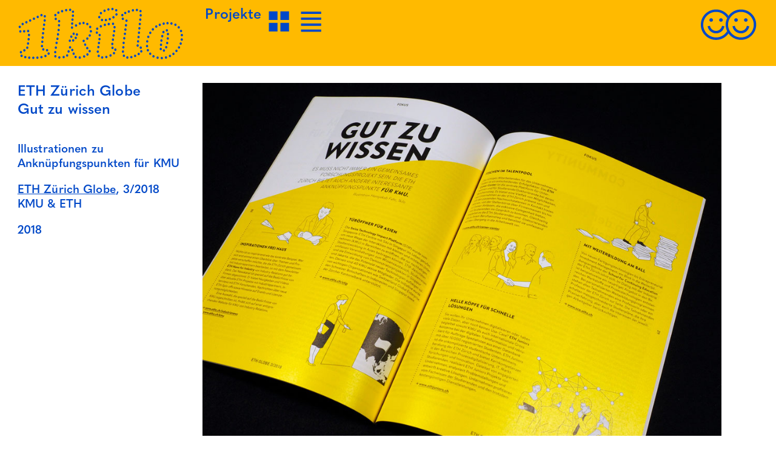

--- FILE ---
content_type: text/html; charset=UTF-8
request_url: https://www.1kilo.org/gut-zu-wissen/
body_size: 7700
content:
<!doctype html>
<html lang="de" itemscope itemtype="http://schema.org/WebPage">
   <head>
      <meta charset="UTF-8">
      <title>Gut zu wissen - 1kilo Graphic Design : 1kilo Graphic Design</title>
      <meta http-equiv="X-UA-Compatible" content="IE=edge">
      <meta name="viewport" content="width=device-width, initial-scale=1.0">
      <meta name="description" content="Swiss-based studio for graphic design, infographics, illustration.">
      <link rel="stylesheet" href="https://use.typekit.net/pjf7nep.css"
      <meta name='robots' content='index, follow, max-image-preview:large, max-snippet:-1, max-video-preview:-1' />

	<!-- This site is optimized with the Yoast SEO plugin v26.8 - https://yoast.com/product/yoast-seo-wordpress/ -->
	<link rel="canonical" href="https://www.1kilo.org/gut-zu-wissen/" />
	<meta property="og:locale" content="de_DE" />
	<meta property="og:type" content="article" />
	<meta property="og:title" content="Gut zu wissen - 1kilo Graphic Design" />
	<meta property="og:url" content="https://www.1kilo.org/gut-zu-wissen/" />
	<meta property="og:site_name" content="1kilo Graphic Design" />
	<meta property="article:published_time" content="2018-09-01T16:02:54+00:00" />
	<meta property="article:modified_time" content="2023-01-20T08:15:26+00:00" />
	<meta name="author" content="do@1kilo.org" />
	<meta name="twitter:card" content="summary_large_image" />
	<meta name="twitter:label1" content="Verfasst von" />
	<meta name="twitter:data1" content="do@1kilo.org" />
	<script type="application/ld+json" class="yoast-schema-graph">{"@context":"https://schema.org","@graph":[{"@type":"Article","@id":"https://www.1kilo.org/gut-zu-wissen/#article","isPartOf":{"@id":"https://www.1kilo.org/gut-zu-wissen/"},"author":{"name":"do@1kilo.org","@id":"https://www.1kilo.org/#/schema/person/fcd922774ec1e22387c25d65b30f505e"},"headline":"Gut zu wissen","datePublished":"2018-09-01T16:02:54+00:00","dateModified":"2023-01-20T08:15:26+00:00","mainEntityOfPage":{"@id":"https://www.1kilo.org/gut-zu-wissen/"},"wordCount":3,"commentCount":0,"keywords":["Illustration"],"inLanguage":"de","potentialAction":[{"@type":"CommentAction","name":"Comment","target":["https://www.1kilo.org/gut-zu-wissen/#respond"]}]},{"@type":"WebPage","@id":"https://www.1kilo.org/gut-zu-wissen/","url":"https://www.1kilo.org/gut-zu-wissen/","name":"Gut zu wissen - 1kilo Graphic Design","isPartOf":{"@id":"https://www.1kilo.org/#website"},"datePublished":"2018-09-01T16:02:54+00:00","dateModified":"2023-01-20T08:15:26+00:00","author":{"@id":"https://www.1kilo.org/#/schema/person/fcd922774ec1e22387c25d65b30f505e"},"breadcrumb":{"@id":"https://www.1kilo.org/gut-zu-wissen/#breadcrumb"},"inLanguage":"de","potentialAction":[{"@type":"ReadAction","target":["https://www.1kilo.org/gut-zu-wissen/"]}]},{"@type":"BreadcrumbList","@id":"https://www.1kilo.org/gut-zu-wissen/#breadcrumb","itemListElement":[{"@type":"ListItem","position":1,"name":"Home","item":"https://www.1kilo.org/"},{"@type":"ListItem","position":2,"name":"Gut zu wissen"}]},{"@type":"WebSite","@id":"https://www.1kilo.org/#website","url":"https://www.1kilo.org/","name":"1kilo Graphic Design","description":"Swiss-based studio for graphic design, infographics, illustration.","potentialAction":[{"@type":"SearchAction","target":{"@type":"EntryPoint","urlTemplate":"https://www.1kilo.org/?s={search_term_string}"},"query-input":{"@type":"PropertyValueSpecification","valueRequired":true,"valueName":"search_term_string"}}],"inLanguage":"de"},{"@type":"Person","@id":"https://www.1kilo.org/#/schema/person/fcd922774ec1e22387c25d65b30f505e","name":"do@1kilo.org","image":{"@type":"ImageObject","inLanguage":"de","@id":"https://www.1kilo.org/#/schema/person/image/","url":"https://secure.gravatar.com/avatar/8a7f5c7f6264efb31a110573ce53840c3b07224eba84a1544106ada49f998c10?s=96&d=mm&r=g","contentUrl":"https://secure.gravatar.com/avatar/8a7f5c7f6264efb31a110573ce53840c3b07224eba84a1544106ada49f998c10?s=96&d=mm&r=g","caption":"do@1kilo.org"},"url":"https://www.1kilo.org/author/do1kilo-org/"}]}</script>
	<!-- / Yoast SEO plugin. -->


<style id='wp-img-auto-sizes-contain-inline-css' type='text/css'>
img:is([sizes=auto i],[sizes^="auto," i]){contain-intrinsic-size:3000px 1500px}
/*# sourceURL=wp-img-auto-sizes-contain-inline-css */
</style>
<style id='wp-block-library-inline-css' type='text/css'>
:root{--wp-block-synced-color:#7a00df;--wp-block-synced-color--rgb:122,0,223;--wp-bound-block-color:var(--wp-block-synced-color);--wp-editor-canvas-background:#ddd;--wp-admin-theme-color:#007cba;--wp-admin-theme-color--rgb:0,124,186;--wp-admin-theme-color-darker-10:#006ba1;--wp-admin-theme-color-darker-10--rgb:0,107,160.5;--wp-admin-theme-color-darker-20:#005a87;--wp-admin-theme-color-darker-20--rgb:0,90,135;--wp-admin-border-width-focus:2px}@media (min-resolution:192dpi){:root{--wp-admin-border-width-focus:1.5px}}.wp-element-button{cursor:pointer}:root .has-very-light-gray-background-color{background-color:#eee}:root .has-very-dark-gray-background-color{background-color:#313131}:root .has-very-light-gray-color{color:#eee}:root .has-very-dark-gray-color{color:#313131}:root .has-vivid-green-cyan-to-vivid-cyan-blue-gradient-background{background:linear-gradient(135deg,#00d084,#0693e3)}:root .has-purple-crush-gradient-background{background:linear-gradient(135deg,#34e2e4,#4721fb 50%,#ab1dfe)}:root .has-hazy-dawn-gradient-background{background:linear-gradient(135deg,#faaca8,#dad0ec)}:root .has-subdued-olive-gradient-background{background:linear-gradient(135deg,#fafae1,#67a671)}:root .has-atomic-cream-gradient-background{background:linear-gradient(135deg,#fdd79a,#004a59)}:root .has-nightshade-gradient-background{background:linear-gradient(135deg,#330968,#31cdcf)}:root .has-midnight-gradient-background{background:linear-gradient(135deg,#020381,#2874fc)}:root{--wp--preset--font-size--normal:16px;--wp--preset--font-size--huge:42px}.has-regular-font-size{font-size:1em}.has-larger-font-size{font-size:2.625em}.has-normal-font-size{font-size:var(--wp--preset--font-size--normal)}.has-huge-font-size{font-size:var(--wp--preset--font-size--huge)}.has-text-align-center{text-align:center}.has-text-align-left{text-align:left}.has-text-align-right{text-align:right}.has-fit-text{white-space:nowrap!important}#end-resizable-editor-section{display:none}.aligncenter{clear:both}.items-justified-left{justify-content:flex-start}.items-justified-center{justify-content:center}.items-justified-right{justify-content:flex-end}.items-justified-space-between{justify-content:space-between}.screen-reader-text{border:0;clip-path:inset(50%);height:1px;margin:-1px;overflow:hidden;padding:0;position:absolute;width:1px;word-wrap:normal!important}.screen-reader-text:focus{background-color:#ddd;clip-path:none;color:#444;display:block;font-size:1em;height:auto;left:5px;line-height:normal;padding:15px 23px 14px;text-decoration:none;top:5px;width:auto;z-index:100000}html :where(.has-border-color){border-style:solid}html :where([style*=border-top-color]){border-top-style:solid}html :where([style*=border-right-color]){border-right-style:solid}html :where([style*=border-bottom-color]){border-bottom-style:solid}html :where([style*=border-left-color]){border-left-style:solid}html :where([style*=border-width]){border-style:solid}html :where([style*=border-top-width]){border-top-style:solid}html :where([style*=border-right-width]){border-right-style:solid}html :where([style*=border-bottom-width]){border-bottom-style:solid}html :where([style*=border-left-width]){border-left-style:solid}html :where(img[class*=wp-image-]){height:auto;max-width:100%}:where(figure){margin:0 0 1em}html :where(.is-position-sticky){--wp-admin--admin-bar--position-offset:var(--wp-admin--admin-bar--height,0px)}@media screen and (max-width:600px){html :where(.is-position-sticky){--wp-admin--admin-bar--position-offset:0px}}

/*# sourceURL=wp-block-library-inline-css */
</style><style id='global-styles-inline-css' type='text/css'>
:root{--wp--preset--aspect-ratio--square: 1;--wp--preset--aspect-ratio--4-3: 4/3;--wp--preset--aspect-ratio--3-4: 3/4;--wp--preset--aspect-ratio--3-2: 3/2;--wp--preset--aspect-ratio--2-3: 2/3;--wp--preset--aspect-ratio--16-9: 16/9;--wp--preset--aspect-ratio--9-16: 9/16;--wp--preset--color--black: #000000;--wp--preset--color--cyan-bluish-gray: #abb8c3;--wp--preset--color--white: #ffffff;--wp--preset--color--pale-pink: #f78da7;--wp--preset--color--vivid-red: #cf2e2e;--wp--preset--color--luminous-vivid-orange: #ff6900;--wp--preset--color--luminous-vivid-amber: #fcb900;--wp--preset--color--light-green-cyan: #7bdcb5;--wp--preset--color--vivid-green-cyan: #00d084;--wp--preset--color--pale-cyan-blue: #8ed1fc;--wp--preset--color--vivid-cyan-blue: #0693e3;--wp--preset--color--vivid-purple: #9b51e0;--wp--preset--gradient--vivid-cyan-blue-to-vivid-purple: linear-gradient(135deg,rgb(6,147,227) 0%,rgb(155,81,224) 100%);--wp--preset--gradient--light-green-cyan-to-vivid-green-cyan: linear-gradient(135deg,rgb(122,220,180) 0%,rgb(0,208,130) 100%);--wp--preset--gradient--luminous-vivid-amber-to-luminous-vivid-orange: linear-gradient(135deg,rgb(252,185,0) 0%,rgb(255,105,0) 100%);--wp--preset--gradient--luminous-vivid-orange-to-vivid-red: linear-gradient(135deg,rgb(255,105,0) 0%,rgb(207,46,46) 100%);--wp--preset--gradient--very-light-gray-to-cyan-bluish-gray: linear-gradient(135deg,rgb(238,238,238) 0%,rgb(169,184,195) 100%);--wp--preset--gradient--cool-to-warm-spectrum: linear-gradient(135deg,rgb(74,234,220) 0%,rgb(151,120,209) 20%,rgb(207,42,186) 40%,rgb(238,44,130) 60%,rgb(251,105,98) 80%,rgb(254,248,76) 100%);--wp--preset--gradient--blush-light-purple: linear-gradient(135deg,rgb(255,206,236) 0%,rgb(152,150,240) 100%);--wp--preset--gradient--blush-bordeaux: linear-gradient(135deg,rgb(254,205,165) 0%,rgb(254,45,45) 50%,rgb(107,0,62) 100%);--wp--preset--gradient--luminous-dusk: linear-gradient(135deg,rgb(255,203,112) 0%,rgb(199,81,192) 50%,rgb(65,88,208) 100%);--wp--preset--gradient--pale-ocean: linear-gradient(135deg,rgb(255,245,203) 0%,rgb(182,227,212) 50%,rgb(51,167,181) 100%);--wp--preset--gradient--electric-grass: linear-gradient(135deg,rgb(202,248,128) 0%,rgb(113,206,126) 100%);--wp--preset--gradient--midnight: linear-gradient(135deg,rgb(2,3,129) 0%,rgb(40,116,252) 100%);--wp--preset--font-size--small: 13px;--wp--preset--font-size--medium: 20px;--wp--preset--font-size--large: 36px;--wp--preset--font-size--x-large: 42px;--wp--preset--spacing--20: 0.44rem;--wp--preset--spacing--30: 0.67rem;--wp--preset--spacing--40: 1rem;--wp--preset--spacing--50: 1.5rem;--wp--preset--spacing--60: 2.25rem;--wp--preset--spacing--70: 3.38rem;--wp--preset--spacing--80: 5.06rem;--wp--preset--shadow--natural: 6px 6px 9px rgba(0, 0, 0, 0.2);--wp--preset--shadow--deep: 12px 12px 50px rgba(0, 0, 0, 0.4);--wp--preset--shadow--sharp: 6px 6px 0px rgba(0, 0, 0, 0.2);--wp--preset--shadow--outlined: 6px 6px 0px -3px rgb(255, 255, 255), 6px 6px rgb(0, 0, 0);--wp--preset--shadow--crisp: 6px 6px 0px rgb(0, 0, 0);}:where(.is-layout-flex){gap: 0.5em;}:where(.is-layout-grid){gap: 0.5em;}body .is-layout-flex{display: flex;}.is-layout-flex{flex-wrap: wrap;align-items: center;}.is-layout-flex > :is(*, div){margin: 0;}body .is-layout-grid{display: grid;}.is-layout-grid > :is(*, div){margin: 0;}:where(.wp-block-columns.is-layout-flex){gap: 2em;}:where(.wp-block-columns.is-layout-grid){gap: 2em;}:where(.wp-block-post-template.is-layout-flex){gap: 1.25em;}:where(.wp-block-post-template.is-layout-grid){gap: 1.25em;}.has-black-color{color: var(--wp--preset--color--black) !important;}.has-cyan-bluish-gray-color{color: var(--wp--preset--color--cyan-bluish-gray) !important;}.has-white-color{color: var(--wp--preset--color--white) !important;}.has-pale-pink-color{color: var(--wp--preset--color--pale-pink) !important;}.has-vivid-red-color{color: var(--wp--preset--color--vivid-red) !important;}.has-luminous-vivid-orange-color{color: var(--wp--preset--color--luminous-vivid-orange) !important;}.has-luminous-vivid-amber-color{color: var(--wp--preset--color--luminous-vivid-amber) !important;}.has-light-green-cyan-color{color: var(--wp--preset--color--light-green-cyan) !important;}.has-vivid-green-cyan-color{color: var(--wp--preset--color--vivid-green-cyan) !important;}.has-pale-cyan-blue-color{color: var(--wp--preset--color--pale-cyan-blue) !important;}.has-vivid-cyan-blue-color{color: var(--wp--preset--color--vivid-cyan-blue) !important;}.has-vivid-purple-color{color: var(--wp--preset--color--vivid-purple) !important;}.has-black-background-color{background-color: var(--wp--preset--color--black) !important;}.has-cyan-bluish-gray-background-color{background-color: var(--wp--preset--color--cyan-bluish-gray) !important;}.has-white-background-color{background-color: var(--wp--preset--color--white) !important;}.has-pale-pink-background-color{background-color: var(--wp--preset--color--pale-pink) !important;}.has-vivid-red-background-color{background-color: var(--wp--preset--color--vivid-red) !important;}.has-luminous-vivid-orange-background-color{background-color: var(--wp--preset--color--luminous-vivid-orange) !important;}.has-luminous-vivid-amber-background-color{background-color: var(--wp--preset--color--luminous-vivid-amber) !important;}.has-light-green-cyan-background-color{background-color: var(--wp--preset--color--light-green-cyan) !important;}.has-vivid-green-cyan-background-color{background-color: var(--wp--preset--color--vivid-green-cyan) !important;}.has-pale-cyan-blue-background-color{background-color: var(--wp--preset--color--pale-cyan-blue) !important;}.has-vivid-cyan-blue-background-color{background-color: var(--wp--preset--color--vivid-cyan-blue) !important;}.has-vivid-purple-background-color{background-color: var(--wp--preset--color--vivid-purple) !important;}.has-black-border-color{border-color: var(--wp--preset--color--black) !important;}.has-cyan-bluish-gray-border-color{border-color: var(--wp--preset--color--cyan-bluish-gray) !important;}.has-white-border-color{border-color: var(--wp--preset--color--white) !important;}.has-pale-pink-border-color{border-color: var(--wp--preset--color--pale-pink) !important;}.has-vivid-red-border-color{border-color: var(--wp--preset--color--vivid-red) !important;}.has-luminous-vivid-orange-border-color{border-color: var(--wp--preset--color--luminous-vivid-orange) !important;}.has-luminous-vivid-amber-border-color{border-color: var(--wp--preset--color--luminous-vivid-amber) !important;}.has-light-green-cyan-border-color{border-color: var(--wp--preset--color--light-green-cyan) !important;}.has-vivid-green-cyan-border-color{border-color: var(--wp--preset--color--vivid-green-cyan) !important;}.has-pale-cyan-blue-border-color{border-color: var(--wp--preset--color--pale-cyan-blue) !important;}.has-vivid-cyan-blue-border-color{border-color: var(--wp--preset--color--vivid-cyan-blue) !important;}.has-vivid-purple-border-color{border-color: var(--wp--preset--color--vivid-purple) !important;}.has-vivid-cyan-blue-to-vivid-purple-gradient-background{background: var(--wp--preset--gradient--vivid-cyan-blue-to-vivid-purple) !important;}.has-light-green-cyan-to-vivid-green-cyan-gradient-background{background: var(--wp--preset--gradient--light-green-cyan-to-vivid-green-cyan) !important;}.has-luminous-vivid-amber-to-luminous-vivid-orange-gradient-background{background: var(--wp--preset--gradient--luminous-vivid-amber-to-luminous-vivid-orange) !important;}.has-luminous-vivid-orange-to-vivid-red-gradient-background{background: var(--wp--preset--gradient--luminous-vivid-orange-to-vivid-red) !important;}.has-very-light-gray-to-cyan-bluish-gray-gradient-background{background: var(--wp--preset--gradient--very-light-gray-to-cyan-bluish-gray) !important;}.has-cool-to-warm-spectrum-gradient-background{background: var(--wp--preset--gradient--cool-to-warm-spectrum) !important;}.has-blush-light-purple-gradient-background{background: var(--wp--preset--gradient--blush-light-purple) !important;}.has-blush-bordeaux-gradient-background{background: var(--wp--preset--gradient--blush-bordeaux) !important;}.has-luminous-dusk-gradient-background{background: var(--wp--preset--gradient--luminous-dusk) !important;}.has-pale-ocean-gradient-background{background: var(--wp--preset--gradient--pale-ocean) !important;}.has-electric-grass-gradient-background{background: var(--wp--preset--gradient--electric-grass) !important;}.has-midnight-gradient-background{background: var(--wp--preset--gradient--midnight) !important;}.has-small-font-size{font-size: var(--wp--preset--font-size--small) !important;}.has-medium-font-size{font-size: var(--wp--preset--font-size--medium) !important;}.has-large-font-size{font-size: var(--wp--preset--font-size--large) !important;}.has-x-large-font-size{font-size: var(--wp--preset--font-size--x-large) !important;}
/*# sourceURL=global-styles-inline-css */
</style>

<style id='classic-theme-styles-inline-css' type='text/css'>
/*! This file is auto-generated */
.wp-block-button__link{color:#fff;background-color:#32373c;border-radius:9999px;box-shadow:none;text-decoration:none;padding:calc(.667em + 2px) calc(1.333em + 2px);font-size:1.125em}.wp-block-file__button{background:#32373c;color:#fff;text-decoration:none}
/*# sourceURL=/wp-includes/css/classic-themes.min.css */
</style>
<link rel='stylesheet' id='flickity-css' href='https://www.1kilo.org/wp-content/themes/1kilo/assets/js/flickity.min.css' type='text/css' media='all' />
<link rel='stylesheet' id='style-css' href='https://www.1kilo.org/wp-content/themes/1kilo/style.css' type='text/css' media='all' />
<script type="text/javascript" src="https://www.1kilo.org/wp-content/themes/1kilo/assets/js/jquery-3.5.1.min.js" id="jquery-js"></script>
<script type="text/javascript" src="https://www.1kilo.org/wp-content/themes/1kilo/assets/js/isotope.min.js" id="isotope-js"></script>
<script type="text/javascript" src="https://www.1kilo.org/wp-content/themes/1kilo/assets/js/flickity.pkgd.min.js" id="flickity-js"></script>

   </head>
   <body class="wp-singular post-template-default single single-post postid-671 single-format-standard wp-theme-1kilo">
	   <h1 style="display: none">Swiss-based studio for graphic design, infographics, illustration.</h1>
      <header class="page-header">
         <div class="header">
            <button class="header__burger" aria-haspopup="menu" aria-expanded="false" title="Menu öffnen und schließen">
            <span class="header__burgericon">
            <span class="menu-bar rotate"></span>
            <span class="menu-bar rotate"></span>
            <span class="menu-bar rotate"></span>
            </span>
            </button>
            <nav>
               <ul class="menu-areas">
                  <li class="menu-area menu-area-logo ">
                     <a href="https://www.1kilo.org" aria-label="Startseite">
                        <svg xmlns="http://www.w3.org/2000/svg" xml:space="preserve" id="Ebene_1" x="0" y="0" style="enable-background:new 0 0 271.8 88.3" version="1.1" viewBox="0 0 271.8 88.3">
                           <path d="M20.1 46.1c.4 1 0 2.2-.9 2.6-.9.4-2 0-2.4-1s0-2.2.9-2.6c.9-.5 2 0 2.4 1M19.5 53c.4 1 0 2.2-.9 2.6-.9.4-2 0-2.4-1s0-2.2.9-2.6c.9-.5 2 0 2.4 1M18.6 59.9c.4 1 0 2.2-.9 2.6s-2 0-2.4-1 0-2.2.9-2.6c.9-.5 2 0 2.4 1M17.3 66.7c.4 1 0 2.2-.9 2.6s-2 0-2.4-1 0-2.2.9-2.6 2 0 2.4 1M12.6 71c.4 1 0 2.2-.9 2.6s-2 0-2.4-1 0-2.2.9-2.6c.9-.5 2 0 2.4 1M7 74c.4 1 0 2.2-.9 2.6s-2 0-2.4-1c-.4-1 0-2.2.9-2.6.9-.5 2 0 2.4 1M8.1 79.9c.4 1 0 2.2-.9 2.6s-2 0-2.4-1c-.4-1 0-2.2.9-2.6.9-.5 2 0 2.4 1M14.1 82c.4 1 0 2.2-.9 2.6s-2 0-2.4-1 0-2.2.9-2.6 2 0 2.4 1M20.5 82.9c.4 1 0 2.2-.9 2.6s-2 0-2.4-1 0-2.2.9-2.6c.9-.5 2 0 2.4 1M27.1 83.1c.4 1 0 2.2-.9 2.6s-2 0-2.4-1 0-2.2.9-2.6c.9-.5 2 0 2.4 1M33.7 82.9c.4 1 0 2.2-.9 2.6s-2 0-2.4-1 0-2.2.9-2.6c.9-.4 2 0 2.4 1M40.3 82c.4 1 0 2.2-.9 2.6s-2 0-2.4-1 0-2.2.9-2.6 1.9 0 2.4 1M46.7 80.1c.4 1 0 2.2-.9 2.6s-2 0-2.4-1 0-2.2.9-2.6 2 0 2.4 1M51.9 76.3c.4 1 0 2.2-.9 2.6s-2 0-2.4-1 0-2.2.9-2.6 2 0 2.4 1M49.4 70.8c.4 1 0 2.2-.9 2.6s-2 0-2.4-1 0-2.2.9-2.6c.9-.5 2 0 2.4 1M43.2 69.5c.4 1 0 2.2-.9 2.6s-2 0-2.4-1 0-2.2.9-2.6 2 0 2.4 1M41.1 64.1c.4 1 0 2.2-.9 2.6s-2 0-2.4-1 0-2.2.9-2.6c.9-.5 2 0 2.4 1M41.7 57.1c.4 1 0 2.2-.9 2.6s-2 0-2.4-1 0-2.2.9-2.6c.9-.4 1.9 0 2.4 1M42.2 50.2c.4 1 0 2.2-.9 2.6-.9.4-2 0-2.4-1s0-2.2.9-2.6c.9-.5 2 0 2.4 1M42.9 43.3c.4 1 0 2.2-.9 2.6-.9.4-2 0-2.4-1s0-2.2.9-2.6c.9-.5 2 0 2.4 1M43.7 36.4c.4 1 0 2.2-.9 2.6-.9.4-2 0-2.4-1s0-2.2.9-2.6c.9-.5 2-.1 2.4 1M44.6 29.5c.4 1 0 2.2-.9 2.6-.9.4-2 0-2.4-1s0-2.2.9-2.6c.9-.5 2 0 2.4 1M45.5 22.6c.4 1 0 2.2-.9 2.6s-2 0-2.4-1 0-2.2.9-2.6c.9-.5 2 0 2.4 1M45.7 15.8c.4 1 0 2.2-.9 2.6s-2 0-2.4-1 0-2.2.9-2.6c.9-.5 1.9 0 2.4 1M40.3 14c.4 1 0 2.2-.9 2.6-.9.5-2 0-2.4-1s0-2.2.9-2.6c.9-.5 2 0 2.4 1M34.2 16.8c.4 1 0 2.2-.9 2.6-.9.5-2 0-2.4-1s0-2.2.9-2.6 2 0 2.4 1M28.1 19.7c.4 1 0 2.2-.9 2.6-.9.5-2 0-2.4-1s0-2.2.9-2.6 2 0 2.4 1M22 22.6c.4 1 0 2.2-.9 2.6-.9.5-2 0-2.4-1s0-2.2.9-2.6 2 0 2.4 1M15.9 25.5c.4 1 0 2.2-.9 2.6-.9.5-2 0-2.4-1s0-2.2.9-2.6c.9-.5 2 0 2.4 1M9.9 28.3c.4 1 0 2.2-.9 2.6-.9.5-2 0-2.4-1s0-2.2.9-2.6c.8-.4 1.9 0 2.4 1M5.2 33c.4 1 0 2.2-.9 2.6-.9.4-2 0-2.4-1s0-2.2.9-2.6 2 0 2.4 1M6.1 40.3c.4 1 0 2.2-.9 2.6-.9.4-2 0-2.4-1-.4-1 0-2.2.9-2.6s2 0 2.4 1M12.3 40.1c.4 1 0 2.2-.9 2.6-.9.4-2 0-2.4-1s0-2.2.9-2.6c.9-.4 2 0 2.4 1M18.7 39.7c.4 1 0 2.2-.9 2.6-.9.4-2 0-2.4-1s0-2.2.9-2.6c.9-.4 2 0 2.4 1M95.8 50.8c.4 1 0 2.2-.9 2.6-.9.4-2 0-2.4-1s0-2.2.9-2.6c.9-.5 2 0 2.4 1M91.6 54.9c.4 1 0 2.2-.9 2.6s-2 0-2.4-1 0-2.2.9-2.6c.8-.5 1.9 0 2.4 1M86.2 55.4c.4 1 0 2.2-.9 2.6s-2 0-2.4-1 0-2.2.9-2.6c.9-.5 2 0 2.4 1M88.6 48.8c.4 1 0 2.2-.9 2.6-.9.4-2 0-2.4-1s0-2.2.9-2.6 1.9 0 2.4 1M92.4 44.1c.4 1 0 2.2-.9 2.6-.9.4-2 0-2.4-1s0-2.2.9-2.6c.9-.5 2 0 2.4 1M97.7 45.3c.4 1 0 2.2-.9 2.6-.9.4-2 0-2.4-1s0-2.2.9-2.6c.8-.5 1.9 0 2.4 1M90.5 21.2c.4 1 0 2.2-.9 2.6s-2 0-2.4-1 0-2.2.9-2.6c.9-.5 2 0 2.4 1M91.2 14.8c.4 1 0 2.2-.9 2.6s-2 0-2.4-1 0-2.2.9-2.6c.9-.5 2 0 2.4 1M91.3 8.4c.4 1 0 2.2-.9 2.6s-2 0-2.4-1 0-2.2.9-2.6c.9-.4 2 0 2.4 1M86.7 5.4c.4 1 0 2.2-.9 2.6-.9.4-2 0-2.4-1s0-2.2.9-2.6c.9-.5 2 0 2.4 1M80.3 5.9c.4 1 0 2.2-.9 2.6s-2 0-2.4-1 0-2.2.9-2.6c.9-.5 2 0 2.4 1M73.7 7.5c.4 1 0 2.2-.9 2.6s-2 0-2.4-1 0-2.2.9-2.6c.9-.5 2 0 2.4 1M67.7 9.9c.4 1 0 2.2-.9 2.6s-2 0-2.4-1 0-2.2.9-2.6c.9-.5 2 0 2.4 1M62.8 13.9c.4 1 0 2.2-.9 2.6s-2 0-2.4-1 0-2.2.9-2.6c.9-.4 2 0 2.4 1M63.4 20c.4 1 0 2.2-.9 2.6s-2 0-2.4-1 0-2.2.9-2.6c.8-.4 1.9 0 2.4 1M68.9 23.7c.4 1 0 2.2-.9 2.6-.9.4-2 0-2.4-1s0-2.2.9-2.6c.9-.5 2 0 2.4 1M68.7 30.4c.4 1 0 2.2-.9 2.6-.9.4-2 0-2.4-1s0-2.2.9-2.6c.9-.4 1.9 0 2.4 1M68.1 38c.4 1 0 2.2-.9 2.6-.9.4-2 0-2.4-1s0-2.2.9-2.6c.9-.5 2 0 2.4 1M67.1 45.1c.4 1 0 2.2-.9 2.6-.9.4-2 0-2.4-1s0-2.2.9-2.6c.9-.5 2 0 2.4 1M66.1 52.3c.4 1 0 2.2-.9 2.6-.9.4-2 0-2.4-1s0-2.2.9-2.6c.9-.5 2 0 2.4 1M64.8 58.9c.4 1 0 2.2-.9 2.6s-2 0-2.4-1 0-2.2.9-2.6c.9-.4 2 0 2.4 1M63.6 66.6c.4 1 0 2.2-.9 2.6s-2 0-2.4-1 0-2.2.9-2.6c.9-.5 2 0 2.4 1M62.6 73.9c.4 1 0 2.2-.9 2.6s-2 0-2.4-1 0-2.2.9-2.6c.9-.4 2 0 2.4 1M62.8 80.6c.4 1 0 2.2-.9 2.6s-2 0-2.4-1 0-2.2.9-2.6c.8-.5 1.9 0 2.4 1M69.2 82.5c.4 1 0 2.2-.9 2.6s-2 0-2.4-1 0-2.2.9-2.6c.8-.5 1.9 0 2.4 1M76.2 81.9c.4 1 0 2.2-.9 2.6s-2 0-2.4-1 0-2.2.9-2.6c.9-.5 1.9-.1 2.4 1M81.9 79.3c.4 1 0 2.2-.9 2.6s-2 0-2.4-1 0-2.2.9-2.6 2 0 2.4 1M84.2 72.8c.4 1 0 2.2-.9 2.6s-2 0-2.4-1 0-2.2.9-2.6c.9-.5 2 0 2.4 1M86.6 66.1c.4 1 0 2.2-.9 2.6s-2 0-2.4-1 0-2.2.9-2.6 2 0 2.4 1M90.2 70.4c.4 1 0 2.2-.9 2.6s-2 0-2.4-1 0-2.2.9-2.6c.9-.4 2 0 2.4 1M92.4 76.4c.4 1 0 2.2-.9 2.6s-2 0-2.4-1 0-2.2.9-2.6c.9-.5 2 0 2.4 1M95.5 81.8c.4 1 0 2.2-.9 2.6s-2 0-2.4-1 0-2.2.9-2.6c.9-.5 2 0 2.4 1M102.3 82.7c.4 1 0 2.2-.9 2.6s-2 0-2.4-1 0-2.2.9-2.6c.9-.5 2 0 2.4 1M109.4 80.9c.4 1 0 2.2-.9 2.6s-2 0-2.4-1 0-2.2.9-2.6c.8-.4 1.9 0 2.4 1M114.7 77.7c.4 1 0 2.2-.9 2.6s-2 0-2.4-1 0-2.2.9-2.6 2 0 2.4 1M118.3 72.3c.4 1 0 2.2-.9 2.6s-2 0-2.4-1 0-2.2.9-2.6 2 0 2.4 1M114.4 67.4c.4 1 0 2.2-.9 2.6s-2 0-2.4-1 0-2.2.9-2.6c.9-.4 2 0 2.4 1M111 61.7c.4 1 0 2.2-.9 2.6s-2 0-2.4-1 0-2.2.9-2.6 1.9 0 2.4 1M108.6 55.7c.4 1 0 2.2-.9 2.6s-2 0-2.4-1 0-2.2.9-2.6c.9-.4 2 0 2.4 1M114.5 51.9c.4 1 0 2.2-.9 2.6-.9.4-2 0-2.4-1s0-2.2.9-2.6c.9-.4 2 0 2.4 1M118.5 46.9c.4 1 0 2.2-.9 2.6-.9.4-2 0-2.4-1s0-2.2.9-2.6c.9-.4 2 0 2.4 1M120.3 40.1c.4 1 0 2.2-.9 2.6-.9.4-2 0-2.4-1s0-2.2.9-2.6c.8-.4 1.9 0 2.4 1M119.2 33.1c.4 1 0 2.2-.9 2.6-.9.4-2 0-2.4-1s0-2.2.9-2.6c.9-.4 2 0 2.4 1M114.5 28.3c.4 1 0 2.2-.9 2.6-.9.4-2 0-2.4-1s0-2.2.9-2.6 2 0 2.4 1M108.4 26.6c.4 1 0 2.2-.9 2.6-.9.4-2 0-2.4-1s0-2.2.9-2.6 2 0 2.4 1M102.4 27.5c.4 1 0 2.2-.9 2.6-.9.4-2 0-2.4-1s0-2.2.9-2.6 2 0 2.4 1M96.3 30.7c.4 1 0 2.2-.9 2.6-.9.4-2 0-2.4-1s0-2.2.9-2.6c.9-.5 1.9 0 2.4 1M89.8 34.1c.4 1 0 2.2-.9 2.6-.9.4-2 0-2.4-1s0-2.2.9-2.6c.9-.5 2 0 2.4 1M90 27.6c.4 1 0 2.2-.9 2.6-.9.4-2 0-2.4-1s0-2.2.9-2.6c.9-.4 2 0 2.4 1M133.9 17.2c.4 1 0 2.2-.9 2.6s-2 0-2.4-1 0-2.2.9-2.6c.9-.5 2 0 2.4 1M138.3 21.8c.4 1 0 2.2-.9 2.6s-2 0-2.4-1 0-2.2.9-2.6c.9-.5 2 0 2.4 1M144.6 21.9c.4 1 0 2.2-.9 2.6s-2 0-2.4-1 0-2.2.9-2.6c.9-.5 2 0 2.4 1M150.9 20.4c.4 1 0 2.2-.9 2.6s-2 0-2.4-1 0-2.2.9-2.6c.9-.4 2 0 2.4 1M156.8 17.4c.4 1 0 2.2-.9 2.6s-2 0-2.4-1 0-2.2.9-2.6c.9-.5 2 0 2.4 1M161.7 12.8c.4 1 0 2.2-.9 2.6s-2 0-2.4-1 0-2.2.9-2.6 2 0 2.4 1M161.3 6c.4 1 0 2.2-.9 2.6s-2 0-2.4-1 0-2.2.9-2.6c.9-.4 1.9 0 2.4 1M155.2 4c.4 1 0 2.2-.9 2.6s-2 0-2.4-1 0-2.2.9-2.6c.9-.5 2 0 2.4 1M148.7 4.7c.4 1 0 2.2-.9 2.6-.9.4-2 0-2.4-1s0-2.2.9-2.6c.9-.4 2 0 2.4 1M142.4 6.8c.4 1 0 2.2-.9 2.6-.9.4-2 0-2.4-1s0-2.2.9-2.6 2 0 2.4 1M136.5 10.7c.4 1 0 2.2-.9 2.6s-2 0-2.4-1 0-2.2.9-2.6 2 0 2.4 1M133.3 59.1c.4 1 0 2.2-.9 2.6s-2 0-2.4-1 0-2.2.9-2.6c.9-.5 2 0 2.4 1M132.4 65.7c.4 1 0 2.2-.9 2.6s-2 0-2.4-1 0-2.2.9-2.6c.9-.5 1.9 0 2.4 1M131.5 73.1c.4 1 0 2.2-.9 2.6s-2 0-2.4-1 0-2.2.9-2.6 1.9 0 2.4 1M133 80c.4 1 0 2.2-.9 2.6s-2 0-2.4-1 0-2.2.9-2.6c.9-.5 2 0 2.4 1M138.6 82.5c.4 1 0 2.2-.9 2.6s-2 0-2.4-1 0-2.2.9-2.6 2 0 2.4 1M145.3 81.8c.4 1 0 2.2-.9 2.6s-2 0-2.4-1 0-2.2.9-2.6 2 0 2.4 1M152.1 79.3c.4 1 0 2.2-.9 2.6s-2 0-2.4-1 0-2.2.9-2.6c.9-.5 2 0 2.4 1M157.7 75.6c.4 1 0 2.2-.9 2.6s-2 0-2.4-1 0-2.2.9-2.6c.8-.5 1.9 0 2.4 1M159.9 69.9c.4 1 0 2.2-.9 2.6s-2 0-2.4-1 0-2.2.9-2.6c.9-.4 2 0 2.4 1M155.3 66.9c.4 1 0 2.2-.9 2.6s-2 0-2.4-1 0-2.2.9-2.6c.9-.5 1.9 0 2.4 1M155 60.6c.4 1 0 2.2-.9 2.6s-2 0-2.4-1 0-2.2.9-2.6c.9-.5 2 0 2.4 1M156 53.7c.4 1 0 2.2-.9 2.6-.9.4-2 0-2.4-1s0-2.2.9-2.6c.9-.5 2 0 2.4 1M157 46.8c.4 1 0 2.2-.9 2.6-.9.4-2 0-2.4-1s0-2.2.9-2.6 2 0 2.4 1M158 39.9c.4 1 0 2.2-.9 2.6-.9.4-2 0-2.4-1s0-2.2.9-2.6c.8-.4 1.9 0 2.4 1M158.6 33.5c.4 1 0 2.2-.9 2.6-.9.4-2 0-2.4-1s0-2.2.9-2.6c.9-.5 1.9 0 2.4 1M156.2 28c.4 1 0 2.2-.9 2.6-.9.4-2 0-2.4-1s0-2.2.9-2.6c.9-.5 2-.1 2.4 1M149.2 28.4c.4 1 0 2.2-.9 2.6-.9.4-2 0-2.4-1s0-2.2.9-2.6c.9-.5 2-.1 2.4 1M142.9 29.7c.4 1 0 2.2-.9 2.6-.9.4-2 0-2.4-1s0-2.2.9-2.6c.9-.4 2 0 2.4 1M136.4 32.1c.4 1 0 2.2-.9 2.6-.9.4-2 0-2.4-1s0-2.2.9-2.6c.9-.4 2 0 2.4 1M130.5 35.9c.4 1 0 2.2-.9 2.6-.9.4-2 0-2.4-1s0-2.2.9-2.6c.9-.5 2 0 2.4 1M129.9 42.3c.4 1 0 2.2-.9 2.6-.9.4-2 0-2.4-1s0-2.2.9-2.6c.9-.5 2 0 2.4 1M134.5 46.2c.4 1 0 2.2-.9 2.6-.9.4-2 0-2.4-1s0-2.2.9-2.6c.8-.4 1.9 0 2.4 1M134.2 52.8c.4 1 0 2.2-.9 2.6-.9.4-2 0-2.4-1s0-2.2.9-2.6c.9-.5 2 0 2.4 1M196.7 56.5c.4 1 0 2.2-.9 2.6s-2 0-2.4-1 0-2.2.9-2.6c.9-.4 2 0 2.4 1M197.4 49.4c.4 1 0 2.2-.9 2.6-.9.4-2 0-2.4-1s0-2.2.9-2.6c.9-.5 2 0 2.4 1M198.1 42.4c.4 1 0 2.2-.9 2.6-.9.4-2 0-2.4-1s0-2.2.9-2.6c.9-.4 2 0 2.4 1M198.8 35.3c.4 1 0 2.2-.9 2.6-.9.4-2 0-2.4-1s0-2.2.9-2.6c.9-.5 2 0 2.4 1M199.5 28.3c.4 1 0 2.2-.9 2.6-.9.4-2 0-2.4-1s0-2.2.9-2.6 2 0 2.4 1M200.2 21.2c.4 1 0 2.2-.9 2.6s-2 0-2.4-1 0-2.2.9-2.6c.9-.5 2 0 2.4 1M200.9 14.2c.4 1 0 2.2-.9 2.6s-2 0-2.4-1 0-2.2.9-2.6 2 0 2.4 1M200.6 7.4c.4 1 0 2.2-.9 2.6s-2 0-2.4-1 0-2.2.9-2.6c.9-.4 2 0 2.4 1M194.8 5.6c.4 1 0 2.2-.9 2.6-.9.4-2 0-2.4-1s0-2.2.9-2.6c.9-.4 2 0 2.4 1M188.3 6.1c.4 1 0 2.2-.9 2.6-.9.4-2 0-2.4-1s0-2.2.9-2.6c.9-.5 2 0 2.4 1M181.7 8.1c.4 1 0 2.2-.9 2.6s-2 0-2.4-1 0-2.2.9-2.6c.9-.5 2 0 2.4 1M175.9 10.4c.4 1 0 2.2-.9 2.6s-2 0-2.4-1 0-2.2.9-2.6c.9-.4 2 0 2.4 1M171.2 13.9c.4 1 0 2.2-.9 2.6s-2 0-2.4-1 0-2.2.9-2.6c.9-.5 2 0 2.4 1M172 19.9c.4 1 0 2.2-.9 2.6s-2 0-2.4-1 0-2.2.9-2.6c.9-.4 2 0 2.4 1M177.9 22.9c.4 1 0 2.2-.9 2.6s-2 0-2.4-1 0-2.2.9-2.6c.8-.5 1.9 0 2.4 1M177.1 30.4c.4 1 0 2.2-.9 2.6-.9.4-2 0-2.4-1s0-2.2.9-2.6c.9-.5 2 0 2.4 1M176.2 37.3c.4 1 0 2.2-.9 2.6-.9.4-2 0-2.4-1s0-2.2.9-2.6 2 0 2.4 1M175.4 44.2c.4 1 0 2.2-.9 2.6-.9.4-2 0-2.4-1s0-2.2.9-2.6c.9-.4 2 0 2.4 1M174.3 51.4c.4 1 0 2.2-.9 2.6-.9.4-2 0-2.4-1s0-2.2.9-2.6c.9-.4 2 0 2.4 1M173.3 58.9c.4 1 0 2.2-.9 2.6s-2 0-2.4-1 0-2.2.9-2.6c.9-.4 2 0 2.4 1M172.8 66.1c.4 1 0 2.2-.9 2.6s-2 0-2.4-1 0-2.2.9-2.6 2 0 2.4 1M172.2 73c.4 1 0 2.2-.9 2.6s-2 0-2.4-1 0-2.2.9-2.6 2 0 2.4 1M173.7 79.8c.4 1 0 2.2-.9 2.6s-2 0-2.4-1 0-2.2.9-2.6c.9-.5 2 0 2.4 1M179.3 82.6c.4 1 0 2.2-.9 2.6s-2 0-2.4-1 0-2.2.9-2.6c.9-.5 2 0 2.4 1M185.8 82c.4 1 0 2.2-.9 2.6s-2 0-2.4-1 0-2.2.9-2.6 2 0 2.4 1M191.9 79.9c.4 1 0 2.2-.9 2.6s-2 0-2.4-1 0-2.2.9-2.6c.8-.4 1.9 0 2.4 1M197.7 76.9c.4 1 0 2.2-.9 2.6s-2 0-2.4-1 0-2.2.9-2.6c.9-.5 2 0 2.4 1M201.9 72.6c.4 1 0 2.2-.9 2.6s-2 0-2.4-1 0-2.2.9-2.6c.9-.5 2 0 2.4 1M201 66.6c.4 1 0 2.2-.9 2.6s-2 0-2.4-1 0-2.2.9-2.6c.9-.5 2 0 2.4 1M196 63.2c.4 1 0 2.2-.9 2.6s-2 0-2.4-1 0-2.2.9-2.6 2 0 2.4 1M238.5 71.3c.4 1 0 2.2-.9 2.6s-2 0-2.4-1 0-2.2.9-2.6 2 0 2.4 1M233.8 62c.4 1 0 2.2-.9 2.6s-2 0-2.4-1 0-2.2.9-2.6 2 0 2.4 1M233.4 68.8c.4 1 0 2.2-.9 2.6s-2 0-2.4-1 0-2.2.9-2.6 2 0 2.4 1M234.4 55.1c.4 1 0 2.2-.9 2.6-.9.4-2 0-2.4-1s0-2.2.9-2.6c.9-.4 2 0 2.4 1M242.2 65.9c.4 1 0 2.2-.9 2.6s-2 0-2.4-1 0-2.2.9-2.6c.9-.4 2 0 2.4 1M243.8 59.1c.4 1 0 2.2-.9 2.6s-2 0-2.4-1 0-2.2.9-2.6c.9-.5 2 0 2.4 1M244.8 51.7c.4 1 0 2.2-.9 2.6-.9.4-2 0-2.4-1s0-2.2.9-2.6c.9-.4 1.9 0 2.4 1M245 44.6c.4 1 0 2.2-.9 2.6-.9.4-2 0-2.4-1s0-2.2.9-2.6c.9-.4 2 0 2.4 1M235.8 48c.4 1 0 2.2-.9 2.6-.9.4-2 0-2.4-1s0-2.2.9-2.6c.9-.5 2 0 2.4 1M237.7 41.4c.4 1 0 2.2-.9 2.6-.9.4-2 0-2.4-1s0-2.2.9-2.6c.9-.5 2 0 2.4 1M243.3 38.6c.4 1 0 2.2-.9 2.6-.9.4-2 0-2.4-1s0-2.2.9-2.6c.9-.4 2 0 2.4 1M212.5 70.8c.4 1 0 2.2-.9 2.6s-2 0-2.4-1 0-2.2.9-2.6c.9-.5 2 0 2.4 1M216.3 76.5c.4 1 0 2.2-.9 2.6s-2 0-2.4-1 0-2.2.9-2.6 2 0 2.4 1M221.6 80.7c.4 1 0 2.2-.9 2.6s-2 0-2.4-1 0-2.2.9-2.6c.9-.5 1.9 0 2.4 1M228.3 82.9c.4 1 0 2.2-.9 2.6s-2 0-2.4-1 0-2.2.9-2.6c.9-.5 2 0 2.4 1M235.1 83.5c.4 1 0 2.2-.9 2.6s-2 0-2.4-1 0-2.2.9-2.6 1.9 0 2.4 1M241.8 82.6c.4 1 0 2.2-.9 2.6s-2 0-2.4-1 0-2.2.9-2.6c.9-.5 2 0 2.4 1M248.3 80.1c.4 1 0 2.2-.9 2.6s-2 0-2.4-1 0-2.2.9-2.6 1.9 0 2.4 1M253.9 76.7c.4 1 0 2.2-.9 2.6s-2 0-2.4-1 0-2.2.9-2.6 2 0 2.4 1M258.8 71.9c.4 1 0 2.2-.9 2.6s-2 0-2.4-1 0-2.2.9-2.6c.9-.4 2 0 2.4 1M262.9 66.3c.4 1 0 2.2-.9 2.6s-2 0-2.4-1 0-2.2.9-2.6 2 0 2.4 1M265.7 60c.4 1 0 2.2-.9 2.6s-2 0-2.4-1 0-2.2.9-2.6c.9-.5 2 0 2.4 1M267.4 53.5c.4 1 0 2.2-.9 2.6-.9.4-2 0-2.4-1s0-2.2.9-2.6 2 0 2.4 1M267.5 46.3c.4 1 0 2.2-.9 2.6-.9.4-2 0-2.4-1s0-2.2.9-2.6c.9-.5 2 0 2.4 1M266.2 39.6c.4 1 0 2.2-.9 2.6-.9.4-2 0-2.4-1s0-2.2.9-2.6c.9-.4 2 0 2.4 1M262.5 33.7c.4 1 0 2.2-.9 2.6-.9.4-2 0-2.4-1s0-2.2.9-2.6c.9-.4 2 0 2.4 1M257.1 29.5c.4 1 0 2.2-.9 2.6-.9.4-2 0-2.4-1s0-2.2.9-2.6 2 0 2.4 1M250.7 27.5c.4 1 0 2.2-.9 2.6-.9.4-2 0-2.4-1s0-2.2.9-2.6c.9-.5 2-.1 2.4 1M244.3 27c.4 1 0 2.2-.9 2.6-.9.4-2 0-2.4-1s0-2.2.9-2.6c.9-.5 2 0 2.4 1M238.1 27.7c.4 1 0 2.2-.9 2.6-.9.4-2 0-2.4-1s0-2.2.9-2.6c.9-.5 2 0 2.4 1M231.8 29.6c.4 1 0 2.2-.9 2.6-.9.4-2 0-2.4-1s0-2.2.9-2.6c.9-.4 2 0 2.4 1M226.1 32.4c.4 1 0 2.2-.9 2.6-.9.4-2 0-2.4-1s0-2.2.9-2.6c.9-.4 2 0 2.4 1M220.6 37c.4 1 0 2.2-.9 2.6-.9.4-2 0-2.4-1s0-2.2.9-2.6c.9-.5 2 0 2.4 1M216.4 42.6c.4 1 0 2.2-.9 2.6-.9.4-2 0-2.4-1s0-2.2.9-2.6c.9-.5 2 0 2.4 1M213.2 49.1c.4 1 0 2.2-.9 2.6-.9.4-2 0-2.4-1s0-2.2.9-2.6c.9-.4 2 0 2.4 1M211.5 56.5c.4 1 0 2.2-.9 2.6s-2 0-2.4-1 0-2.2.9-2.6c.9-.4 2 0 2.4 1M211.2 64.1c.4 1 0 2.2-.9 2.6s-2 0-2.4-1 0-2.2.9-2.6c.9-.5 2 0 2.4 1" class="st0"/>
                        </svg>
                     </a>
                  </li>
                  <li class="menu-area menu-area-projekte" aria-label="Projekte">
                     <span class="menu-item">   <a class="projekte-link" href="https://www.1kilo.org/projekt-grid/" aria-label="Projekte Grid-Ansicht">Projekte</a></span>
                     <ul class="menu-area__submenu menu-area-projekte__submenu">
                        <li class="">
                           <a href="https://www.1kilo.org/projekt-grid/" aria-label="Projekte Grid-Ansicht">
                              <svg xmlns="http://www.w3.org/2000/svg" xml:space="preserve" x="0" y="0" style="enable-background:new 0 0 50.5 52.5" version="1.1" viewBox="0 0 50.5 52.5">
                                 <path d="M7.9 9.1h15v15h-15zM7.9 29.1h15v15h-15zM27.9 29.1h15v15h-15zM27.9 9.1h15v15h-15z" class="st0"/>
                              </svg>
                           </a>
                        </li>
                        <li class="">
                           <a href="https://www.1kilo.org/projekt-liste/" aria-label="Projekte Listen-Ansicht">
                              <svg xmlns="http://www.w3.org/2000/svg" xml:space="preserve" x="0" y="0" style="enable-background:new 0 0 50.5 52.5" version="1.1" viewBox="0 0 50.5 52.5">
                                 <path d="M8 9.6h35v4H8zM8 30.3h35v4H8zM8 19.9h35v4H8zM8 40.6h35v4H8z" class="st0"/>
                              </svg>
                           </a>
                        </li>
                     </ul>
                                       <li class="menu-area menu-area-kontakt ">
                     <a href="https://www.1kilo.org/kontakt/" aria-label="Kontakt">
                        <svg xmlns="http://www.w3.org/2000/svg" xml:space="preserve" x="0" y="0" style="enable-background:new 0 0 100.5 60.4" version="1.1" viewBox="0 0 100.5 60.4">
                           <path d="M22.2 26.1c1.7 0 3-1.3 3-2.9 0-1.6-1.4-2.9-3-2.9-1.7 0-3 1.3-3 2.9-.1 1.6 1.3 2.9 3 2.9zM38.4 26.1c1.7 0 3-1.3 3-2.9 0-1.6-1.4-2.9-3-2.9s-3 1.3-3 2.9c-.1 1.6 1.3 2.9 3 2.9zM30.3 45.4c-6.9 0-12.8-4.9-14-11.8l3.9-.7c.8 4.9 5.1 8.4 10 8.4 5 0 9.2-3.6 10-8.4l3.9.7c-1 6.9-6.9 11.8-13.8 11.8z" class="st0"/>
                           <path d="M30.3 52.2C18.5 52.2 9 42.7 9 31 9 19.2 18.5 9.7 30.3 9.7c7.8 0 14.7 4.3 18.4 10.6.6-1.4 1.4-2.7 2.3-3.9C46.3 9.9 38.8 5.7 30.3 5.7 16.3 5.7 5 17 5 31s11.3 25.3 25.3 25.3c8.5 0 16-4.2 20.6-10.7-.9-1.2-1.6-2.5-2.3-3.9-3.7 6.3-10.5 10.5-18.3 10.5z" class="st0"/>
                           <path d="M71.5 5.7c-8.5 0-16 4.2-20.6 10.7-.9 1.2-1.6 2.5-2.3 3.9-1.5 3.3-2.4 6.9-2.4 10.7s.9 7.5 2.4 10.7c.6 1.4 1.4 2.7 2.3 3.9C55.5 52 63 56.2 71.5 56.2c14 0 25.3-11.3 25.3-25.3S85.5 5.7 71.5 5.7zm0 46.5c-7.8 0-14.7-4.3-18.4-10.6-1-1.7-1.8-3.6-2.3-5.6-.4-1.6-.6-3.4-.6-5.1s.2-3.5.6-5.1c.5-2 1.3-3.9 2.3-5.6C56.9 14 63.7 9.7 71.5 9.7c11.7 0 21.3 9.5 21.3 21.3 0 11.7-9.5 21.2-21.3 21.2z" class="st0"/>
                           <path d="M63.4 26.1c1.7 0 3-1.3 3-2.9 0-1.6-1.4-2.9-3-2.9-1.7 0-3 1.3-3 2.9 0 1.6 1.4 2.9 3 2.9zM79.6 26.1c1.7 0 3-1.3 3-2.9 0-1.6-1.4-2.9-3-2.9s-3 1.3-3 2.9c0 1.6 1.3 2.9 3 2.9zM71.5 45.4c-6.9 0-12.8-4.9-14-11.8l3.9-.7c.8 4.9 5.1 8.4 10 8.4 5 0 9.2-3.6 10-8.4l3.9.7c-1 6.9-6.9 11.8-13.8 11.8z" class="st0"/>
                        </svg>
                     </a>
                  </li>
               </ul>
         </div>
         </nav>
      </header>
      <div class="page-wrap">
      <main>

<div class="text-bild-spalten">

	<div class="text-spalte">
		<h1 class="text-spalte__titel">ETH Zürich Globe<br>Gut zu wissen</h1>
		<div class="text-spalte__text"><p>Illustrationen zu Anknüpfungspunkten für KMU</p>
<p><a href="https://ethz.ch/de/news-und-veranstaltungen/globe.html" rel="noopener" target="_blank">ETH Zürich Globe</a>, 3/2018<br />
KMU &#038; ETH</p>
</div>
		<div class="text-spalte__datum"><p>								
						2018		</p>
		</div>
		
							
	</div>	
	
	
	<div class="bild-spalte">
		
			    	
		<div class="bild-spalte__bild">
			<img width="1000" height="736" src="https://www.1kilo.org/wp-content/uploads/2023/01/18-03_1.jpg" class="attachment-large size-large" alt="" decoding="async" fetchpriority="high" srcset="https://www.1kilo.org/wp-content/uploads/2023/01/18-03_1.jpg 1000w, https://www.1kilo.org/wp-content/uploads/2023/01/18-03_1-300x221.jpg 300w, https://www.1kilo.org/wp-content/uploads/2023/01/18-03_1-768x565.jpg 768w" sizes="(max-width: 1000px) 100vw, 1000px" />		</div>
	
	    	
		<div class="bild-spalte__bild">
			<img width="1000" height="645" src="https://www.1kilo.org/wp-content/uploads/2023/01/1808_ETHglobal_5.jpg" class="attachment-large size-large" alt="" decoding="async" srcset="https://www.1kilo.org/wp-content/uploads/2023/01/1808_ETHglobal_5.jpg 1000w, https://www.1kilo.org/wp-content/uploads/2023/01/1808_ETHglobal_5-300x194.jpg 300w, https://www.1kilo.org/wp-content/uploads/2023/01/1808_ETHglobal_5-768x495.jpg 768w" sizes="(max-width: 1000px) 100vw, 1000px" />		</div>
	
	    	
		<div class="bild-spalte__bild">
			<img width="1000" height="644" src="https://www.1kilo.org/wp-content/uploads/2023/01/1808_ETHglobal_1.jpg" class="attachment-large size-large" alt="" decoding="async" srcset="https://www.1kilo.org/wp-content/uploads/2023/01/1808_ETHglobal_1.jpg 1000w, https://www.1kilo.org/wp-content/uploads/2023/01/1808_ETHglobal_1-300x193.jpg 300w, https://www.1kilo.org/wp-content/uploads/2023/01/1808_ETHglobal_1-768x495.jpg 768w" sizes="(max-width: 1000px) 100vw, 1000px" />		</div>
	
	    	
		<div class="bild-spalte__bild">
			<img width="1000" height="644" src="https://www.1kilo.org/wp-content/uploads/2023/01/1808_ETHglobal_2.jpg" class="attachment-large size-large" alt="" decoding="async" srcset="https://www.1kilo.org/wp-content/uploads/2023/01/1808_ETHglobal_2.jpg 1000w, https://www.1kilo.org/wp-content/uploads/2023/01/1808_ETHglobal_2-300x193.jpg 300w, https://www.1kilo.org/wp-content/uploads/2023/01/1808_ETHglobal_2-768x495.jpg 768w" sizes="(max-width: 1000px) 100vw, 1000px" />		</div>
	
	    	
		<div class="bild-spalte__bild">
			<img width="1000" height="644" src="https://www.1kilo.org/wp-content/uploads/2023/01/1808_ETHglobal_3.jpg" class="attachment-large size-large" alt="" decoding="async" srcset="https://www.1kilo.org/wp-content/uploads/2023/01/1808_ETHglobal_3.jpg 1000w, https://www.1kilo.org/wp-content/uploads/2023/01/1808_ETHglobal_3-300x193.jpg 300w, https://www.1kilo.org/wp-content/uploads/2023/01/1808_ETHglobal_3-768x495.jpg 768w" sizes="(max-width: 1000px) 100vw, 1000px" />		</div>
	
	    	
		<div class="bild-spalte__bild">
			<img width="1000" height="643" src="https://www.1kilo.org/wp-content/uploads/2023/01/1808_ETHglobal_4.jpg" class="attachment-large size-large" alt="" decoding="async" srcset="https://www.1kilo.org/wp-content/uploads/2023/01/1808_ETHglobal_4.jpg 1000w, https://www.1kilo.org/wp-content/uploads/2023/01/1808_ETHglobal_4-300x193.jpg 300w, https://www.1kilo.org/wp-content/uploads/2023/01/1808_ETHglobal_4-768x494.jpg 768w" sizes="(max-width: 1000px) 100vw, 1000px" />		</div>
	
	    			
	</div>

</div>

</main>
</div> <!-- page-wrap -->


<footer class="footer">
	<ul class="footer-menu">
		<li class="footer-menu__item"> <a href="https://www.1kilo.org/impressum/ ">Impressum • Kontakt</a> </li>
		<li class="footer-menu__item"> <a href="https://www.1kilo.org/datenschutz/ ">Datenschutz</a> </li>
	</ul>				
</footer>

<script type="speculationrules">
{"prefetch":[{"source":"document","where":{"and":[{"href_matches":"/*"},{"not":{"href_matches":["/wp-*.php","/wp-admin/*","/wp-content/uploads/*","/wp-content/*","/wp-content/plugins/*","/wp-content/themes/1kilo/*","/*\\?(.+)"]}},{"not":{"selector_matches":"a[rel~=\"nofollow\"]"}},{"not":{"selector_matches":".no-prefetch, .no-prefetch a"}}]},"eagerness":"conservative"}]}
</script>
<script type="text/javascript" src="https://www.1kilo.org/wp-content/themes/1kilo/assets/js/list.min.js" id="list-js"></script>
<script type="text/javascript" src="https://www.1kilo.org/wp-content/themes/1kilo/assets/js/scripts.js" id="scripts-js"></script>

</body>

</html>




--- FILE ---
content_type: text/css
request_url: https://www.1kilo.org/wp-content/themes/1kilo/style.css
body_size: 2975
content:
* {
	-moz-box-sizing: border-box;
	-webkit-box-sizing: border-box;
	box-sizing: border-box;
}

html {
	height: 100%;
	font-size: 120%;
/* 	line-height: 1.4; */
	line-height: 1.25;
	letter-spacing: 0.01vw;
}


body {
	font-family: quasimoda, sans-serif;
	margin: 0;
	display: flex;
	flex-direction: column;
	min-height: 100%;
	color: #0048c8;
}


ul,
li {
	margin: 0;
	padding: 0;
	list-style-type: none;
}


a {
	text-decoration: underline;
	color: #0048c8;
		cursor: pointer;

}

a:hover {
	text-decoration: underline;
	cursor: pointer;
}


h1,
h2,
h3,
h4,
h5,
h6 {
	margin: 0;
	padding: 0;
	font-weight: normal;
}

h1 {
	font-size: 1.25rem;
}

p {
	margin-top: 0;
}

.desktop {
	display: block;
}

.mobile {
	display: none;
}

@media (max-width: 950px) {
	.mobile {
		display: block;
	}

	.desktop {
		display: none;
	}
}



img {
	max-width: 100%;
	height: auto;
	display: block;
}


/* Header */

.page-header {
	background: #ffba00;
	color: #0048c8;
	padding-left: 1.5rem;
	padding-right: 1.5rem;
	padding-top: 0.5rem;
	padding-bottom: 0;
	font-size: 1.25rem;
	top: 0;
	position: sticky;
	left: 0;
	right: 0;
	z-index: 99;
}


.page-header a {
	text-decoration: none;
}

.page-header a:hover {
	color: white;
	text-decoration: none;
}

.menu-areas {
	display: flex;
	flex-direction: row;
	justify-content: space-between;

}

.menu-area {
	width: calc(25% - 12px);
	margin-right: 16px;
}

.menu-area-logo svg {
	height: 90px;
	width: auto;
	fill: #0048c8;
}

.menu-area-logo svg:hover {
	fill: white;
}

.menu-area-projekte {
	display: flex;
	flex-direction: row;
}


.menu-area-projekte__submenu {
	display: flex;
	flex-direction: row;
	margin-left: 0.25rem;
}


.menu-area-projekte svg {
	height: 50px;
	width: auto;
	fill: #0048c8;
	margin-right: 0.25rem;

}

.menu-area-projekte svg:hover {
	fill: white;
}

.page-header .projekte-link:hover{
	color: inherit;
}

.menu-area-filter {
	position: relative;

}

.home .menu-area-filter {
	display: none;
}


.menu-area-filter--sichtbar .menu-area-filter {
	display: block;
}

.menu-area-filter--unsichtbar .menu-area-filter {
	display: none;
}


.menu-area-filter__submenu {
	position: absolute;
	background: #ffba00;
	padding: 0.25rem;
	padding-left: 0.5rem;
	padding-right: 0.5rem;
	left: -0.5rem;
}


.menu-area-filter__submenu button {
	background-color: transparent;
	border-width: 0;
	font-family: inherit;
	font-size: inherit;
	font-style: inherit;
	font-weight: inherit;
	line-height: inherit;
	padding: 0;
	cursor: pointer;
	color: #0048c8;
	text-align: left;
}

.menu-area-filter__submenu button:hover {
	color: white;
}

.filter-output {
	display: flex;
}


.aktueller-filter {
	color: white;
	margin-right: 0.25rem;
}

.filter-zurucksetzen {
	background-color: transparent;
	border-width: 0;
	font-family: inherit;
	font-size: inherit;
	font-style: inherit;
	font-weight: inherit;
	line-height: inherit;
	padding: 0;
	cursor: pointer;
	color: #0048c8;
	display: none;
}

.filter-zurucksetzen svg {
	width: 15px;
	height: 15px;
	fill: #0048c8;
	margin-left: 0.5rem;
}

.menu-area-kontakt {
	width: auto;
	margin-left: auto;
	margin-right: 0;
}

.menu-area-kontakt svg {
	height: 60px;
	width: auto;
	fill: #0048c8;
}

.menu-area-kontakt svg:hover {
	fill: white;
}

.header__burger {
	display: none;
}


.menu-area--aktiv svg {
	fill: white;
}


/* burger */

.header__burger {
	height: 1.25rem;
	width: 2rem;
	background: transparent;
	border: 0;
	z-index: 999;
	display: none;
	position: absolute;
	right: 1rem;
	top: 0.75rem;
}


.header__burgericon span {
	position: absolute;
	left: 0;
	height: 2px;
	right: 0;
	background: #0048c8;
	border-radius: 1px;
	display: block;
	transition: .25s ease-in-out;
}

.header__burgericon span:nth-of-type(1) {
	top: 0;
}

.header__burgericon span:nth-of-type(2) {
	top: 50%
}

.header__burgericon span:nth-of-type(3) {
	top: 100%;
}

.header__burger--open .header__burgericon span:nth-child(1) {
	-webkit-transform: rotate(45deg);
	-moz-transform: rotate(45deg);
	-o-transform: rotate(45deg);
	transform: rotate(45deg);
	top: 50%;
	left: 0;
}

.header__burger--open .header__burgericon span:nth-child(2) {
	width: 0;
	opacity: 0;
}

.header__burger--open .header__burgericon span:nth-child(3) {
	-webkit-transform: rotate(-45deg);
	-moz-transform: rotate(-45deg);
	-o-transform: rotate(-45deg);
	transform: rotate(-45deg);
	top: 50%;
	left: 0;
}



/* footer */

.footer {
	border-top: 2px solid;
	margin-top: 5rem;
	padding-top: 1rem;
	margin-bottom: 1rem;
	font-size: 0.8rem;
	padding-left: 1.5rem;
	padding-right: 1.5rem;
}

.footer a {
	text-decoration: none;
}



/*  page wrap */


.page-wrap {
	flex: 1 auto;
	max-width: 2400px;
}


/*
Startseite
*/


/* Slideshow */

.slideshow-wrap {
	position: relative;
}

.slideshow {
	margin: 1.5rem;
	width: calc(100% - 3rem);
	height: auto;
}


.slideshow__slideshow-cell {
	width: 100%;
	height: auto;
	margin-right: 1em;
}


.slideshow__slideshow-cell img {
	display: block;
	width: 100%;
	height: auto;
}


.slideshow__text {
	position: absolute;
	bottom: 0;
	margin: 0.5rem;
	color: white;
}

.slideshow__text h2 {
	font-size: 1rem;
}

.flickity-page-dots {
	bottom: 0;
	margin-bottom: 0.5rem;
}

.flickity-page-dots .dot {
	background: white;
	opacity: 0.7;
}

.flickity-page-dots .dot.is-selected {
	background: #0048c8;
}



.slideshow__button svg {
	width: 50px;
	height: 50px;
}

.slideshow__button--next,
.slideshow__button--prev {
	position: absolute;
	top: 0;
	bottom: 0;
	width: 50%;
}

.slideshow__button--prev {
	left: 0;
}

.slideshow__button--next {
	right: 0;
}


.slideshow__button--prev:hover .cursor {
	opacity: 1;
}

.slideshow__button--next:hover .cursor {
	opacity: 1;
}


.cursor {
	z-index: 9;
	opacity: 0;
	position: absolute;
	color: black;
	border-radius: 10px;
	padding-right: 6px;
	padding-left: 6px;
}


/*
Grid 
*/

.grid {
	margin: 1.5rem;
}

.grid:after {
	content: '';
	display: block;
	clear: both;
}


.grid-item,
.grid-sizer {
	min-height: 100px;
	margin-bottom: 1rem;
	position: relative;
	width: calc(25% - 12px);
}

.grid-item img {
	display: block;
	width: 100%;
	height: auto;
}

.grid-item__titel {
	position: absolute;
	opacity: 0;
	top: 0;
}

.grid-item__titel h2{
	font-size: 1rem;
}

.grid-item:hover .grid-item__titel {
	z-index: 2;
	opacity: 1;
	color: white;
	padding: 0.5rem;
}

.grid-item__bild {
	position: relative;
}

.grid-item:hover .grid-item__bild::after {
	position: absolute;
	content: " ";
	top: 0;
	bottom: 0;
	left: 0;
	right: 0;
	background: #0048c8;
	z-index: 0;
	opacity: 0.66;
}

@media (max-width:1200px) {
	.grid-item,
	.grid-sizer {
		width: calc(50% - 8px);
	}

}


@media (max-width:950px) {
	.grid-item,
	.grid-sizer {
		width: 100%;
	}
}


/* 
Liste
*/


#projekte {
	margin-top: 1.5rem;
	width: 80%;
	margin-left: auto;
	margin-right: auto;
}


#projekte span {
	display: block;
}

#projekte ul {
	padding: 0;
}


#projekte .list li {
	display: -ms-grid;
	display: grid;
	grid-template-columns: 150px 1fr 1fr 1fr 4rem;
	border-bottom: 2px solid #0048c8;
	align-items: center;
	
	position: relative;
}

#projekte .list li:first-child {
	border-top: 2px solid #0048c8;

}

#projekte .list li span:nth-child(1) {
	-ms-grid-column: 1;
	grid-column: 1;
	-ms-grid-row: 1;
	grid-row: 1;
}

#projekte .list li span:nth-child(2) {
	-ms-grid-column: 2;
	grid-column: 2;
	-ms-grid-row: 1;
	grid-row: 1;
}

#projekte .list li span:nth-child(3) {
	-ms-grid-column: 3;
	grid-column: 3;
	-ms-grid-row: 1;
	grid-row: 1;
}

#projekte .list li span:nth-child(4) {
	-ms-grid-column: 4;
	grid-column: 4;
	-ms-grid-row: 1;
	grid-row: 1;
}

#projekte .list li span:nth-child(5) {
	-ms-grid-column: 5;
	grid-column: 5;
	-ms-grid-row: 1;
	grid-row: 1;
}

#projekte .list li span {
	padding-right: 0.35em;
}


#projekte h3 {
	display: inline-block;
	margin: 0;
	font-weight: normal;
	font-size: inherit;
	line-height: inherit;
}

#projekte a::after{
	position: absolute;
	left: 0;
	top:0;
	right: 0;
	bottom: 0;
	content: " ";
	cursor: pointer;
	
}

.sort-btn {
	display: -ms-grid;
	display: grid;
	grid-template-columns: 150px 1fr 1fr 1fr 4rem;
	list-style: none;
	margin-bottom: 0.35rem;
	position: relative;
}


.sort-btn span:not(:first-child) {
	cursor: pointer;
}


.sort-btn .sort::after {
	background-image: url("data:image/svg+xml,%3Csvg xmlns='http://www.w3.org/2000/svg' xml:space='preserve' style='enable-background:new 0 0 20 20' viewBox='0 0 20 20'%3E%3Cpath d='M11 19.4H9V4.5L4.4 9.1 2.9 7.7 10 .6l7.1 7.1-1.5 1.4L11 4.5z' style='fill:%230048c8'/%3E%3C/svg%3E");
	content: " ";
	width: 20px;
	height: 20px;
	position: absolute;
	opacity: 0;
	transform: rotate(180deg);
	bottom: 2px;

}

.sort-btn .sort:hover::after {
	opacity: 1;
}

.sort-btn .sort.desc::after {
	transform: rotate(180deg);
	opacity: 1;

}

.sort-btn .sort.asc::after {
	transform: rotate(0deg);
	opacity: 1;

}



.sort-btn .sort:nth-child(1) {
	-ms-grid-column: 1;
	grid-column: 1;
	-ms-grid-row: 1;
	grid-row: 1;
}

.sort-btn .sort:nth-child(2) {
	-ms-grid-column: 2;
	grid-column: 2;
	-ms-grid-row: 1;
	grid-row: 1;
}

.sort-btn .sort:nth-child(3) {
	-ms-grid-column: 3;
	grid-column: 3;
	-ms-grid-row: 1;
	grid-row: 1;
}

.sort-btn .sort:nth-child(4) {
	-ms-grid-column: 4;
	grid-column: 4;
	-ms-grid-row: 1;
	grid-row: 1;
}

.sort-btn .sort:nth-child(5) {
	grid-column: 5;
	-ms-grid-row: 1;
	grid-row: 1;
}




#projekte img {
	height: 80px;
	width: auto;
}


/* Single */


.text-bild-spalten {
	display: flex;
	margin: 1.5rem;
}

.bild-spalte__bild {
	margin-bottom: 1rem;
}

.text-spalte {
	width: 25%;
	padding-right: 1rem;
}

.bild-spalte {
	width: 70%;
}

.text-spalte h1 {
	margin-bottom: 2rem;

}

.text-spalte {
	font-size: 1rem;
}


.verbundene-projekte {
	margin-top: 3rem;
}

.verbundene-projekte::before {
	background-image: url("data:image/svg+xml,%3Csvg xmlns='http://www.w3.org/2000/svg' xml:space='preserve' style='enable-background:new 0 0 50.5 52.5' viewBox='0 0 50.5 52.5'%3E%3Cpath d='M12.8 7.7v30.5l-9-8.9L1 32.1l13.8 13.8 13.8-13.8-2.9-2.8-8.9 8.9V7.7z' style='fill:%230048c8'/%3E%3C/svg%3E");
	content: " ";
	height: 50px;
	width: 50px;
	display: block;
	margin-bottom: 0.5rem;
}

.verbundenes-projekt {
	display: flex;
	margin-bottom: 1rem;
	flex-wrap: wrap;
	flex-direction: row;
	position: relative;
}

.verbundenes-projekt__bild {
	width: 100px;
	margin-right: 0.75rem;
}

.verbundenes-projekt__text {
	width: calc(100% - 120px);
}

.verbundenes-projekt h3 {
	font-size: 1rem;
}

.verbundenes-projekt a {
	text-decoration: none;
}

.verbundenes-projekt a:after {
	content: " ";
	position: absolute;
	left: 0;
	top: 0;
	right: 0;
	bottom: 0;
}


/* Kontakt Seite */

.text-spalten {
	margin-top: 1.5rem;
	display: flex;
	margin: 1.5rem;
}

.header-bild {
	margin-top: 1.5rem;
	margin-left: calc(25% + 0.75rem);
	width: calc(50% - 3rem);
}

.erste-spalte {
	width: calc(25% - 12px);
    margin-right: 21px;
}

.zweite-spalte {
width: calc(50% - 12px);
    margin-right: 16px;
	
	max-width: 600px;
	max-width: 70ch;
	
}

.dritte-spalte {
width: calc(25% - 12px);
    margin-right: 16px;
}

.collapsible-section h3 {
	font-size: 1rem;
	text-decoration: underline;
	margin-bottom: 1rem;

}

.collapsible-section h3 button {
	all: inherit;
	border: 0;
	display: -webkit-box;
	display: -ms-flexbox;
	display: flex;
	-webkit-box-align: center;
	-ms-flex-align: center;
	align-items: center;
}


@media (max-width:1250px) {
	.menu-area {
		width: 30%;
	}
	.menu-area-kontakt {
		width: auto;
	}
}


/* mobile */
@media (max-width:950px) {
	
/*
	.header--open-menu .page-header{
		height: 100vh;
		
	}
*/


	.header__burger {
		display: block;
	}

	.menu-areas {
		flex-direction: column;
	}

	.header--open-menu .menu-areas {
		padding-bottom: 0;
	}


	.menu-area {
		display: none;
	}

	.header--open-menu .menu-area {
		display: block;
	}

	.menu-area-logo {
		display: block;
		margin-bottom: 0.25rem;
	}

	.menu-area-logo svg {
		height: 40px;
	}

/*
	.header--open-menu .menu-area-logo svg {
		height: 70px;
		margin-bottom: 10px;
	}
*/


	.menu-area-kontakt {
		margin-left: 0;
		margin-right: auto;
	}

	.menu-area-kontakt svg {
		height: 52px;
	}

	.header--open-menu .menu-area-projekte {
		display: flex;
	}

	.menu-area-filter {
		margin-bottom: 0.5rem;
	}

	.menu-area-filter--sichtbar .menu-area-filter {
		display: none;
	}

	.header--open-menu .menu-area-filter {
		display: block;
	}


	.menu-area{
		order: 3;
	}
	
	.menu-area-logo{
		order: 1;
	}


	.menu-area-kontakt{
		order: 2;
	}



.menu-area-filter{
	position: relative;
	width: 100%;
}

.menu-area-filter__submenu {
    position: absolute;
    background: #ffba00;
    padding: 0.5rem;
    padding-left: 1.5rem;
    left: -1.5rem;
    right: -1.5rem;
}

	/* startseite */

	.slideshow {
		margin: 1rem;
		width: calc(100% - 2rem);
	}

	.cursor{
		display: none;
	}

	.grid-item__titel {
		position: relative;
		color: #0048c8;
		opacity: 1;
	}

	.grid-item:hover .grid-item__titel {
		color: #0048c8;
		opacity: 1;
		padding: 0;

	}

	.grid-item:hover .grid-item__bild::after {
		display: none;
	}

	/* grid */

	.grid {
		margin: 1rem;
	}

	.grid a {
		text-decoration: none;
	}

	.grid-item__titel h2 {
		font-size: 1.2rem;
	}

	/* liste */

	#projekte .list li {
		grid-template-columns: 150px 1fr;
	}

	#projekte .list .filter {
		display: none;
	}

	#projekte .list .jahr {
		display: none;
	}

	#projekte .list .kunde {
		display: none;
	}

	#projekte .sort-btn span:nth-child(3),
	#projekte .sort-btn span:nth-child(4),
	#projekte .sort-btn span:nth-child(5) {
		display: none;
	}

	/* single */

	.text-bild-spalten {
		flex-direction: column;
		margin: 1rem;
	}

	.text-spalte {
		width: 100%;
	}

	.bild-spalte {
		width: 100%;
	}

	/* seiten */

	.header-bild {
		margin-top: 1.5rem;
		margin-left: auto;
		margin-right: 0;
		width: 100%;

	}

	.text-spalten {
		margin: 1rem;
		flex-direction: column;
	}


	.erste-spalte {
		width: 100%;
	}

	.zweite-spalte {
		width: 100%;
	}

	.dritte-spalte {
		width: 100%;
	}
}

--- FILE ---
content_type: application/javascript
request_url: https://www.1kilo.org/wp-content/themes/1kilo/assets/js/scripts.js
body_size: 1457
content:
// startseite fiter button anzeigen
if ($("body").hasClass("home")) {
	
    $(window).scroll(function() {
        elementInViewport();
    });
}

function elementInViewport() {
  
    var myElement = document.getElementById('projekt-liste');
    var bounding = myElement.getBoundingClientRect();
    var myElementHeight = myElement.offsetHeight;
    var myElementWidth = myElement.offsetWidth;
  
    if (bounding.top >= -myElementHeight &&
        bounding.left >= -myElementWidth &&
        bounding.right <= (window.innerWidth || document.documentElement.clientWidth) + myElementWidth &&
        bounding.bottom <= (window.innerHeight || document.documentElement.clientHeight) + myElementHeight) {
	        
        $("body").removeClass("menu-area-filter--unsichtbar");
        $("body").addClass("menu-area-filter--sichtbar");

    } else {
        $("body").removeClass("menu-area-filter--sichtbar");
        $("body").addClass("menu-area-filter--unsichtbar");
    }
}



// ein/aufklappbare sektionen
(function() {

    const headings = document.querySelectorAll('.collapsible-section h3');

    Array.prototype.forEach.call(headings, h => {
        let btn = h.querySelector('button');
        let target = h.nextElementSibling;

        btn.onclick = () => {
            console.log("test");
            let expanded = btn.getAttribute('aria-expanded') === 'true';
            btn.setAttribute('aria-expanded', !expanded);
            target.hidden = expanded;
        }
    })
})();



// toggle filter submenu	
var navButton = document.querySelector('.menu-area-filter>.menu-item');
if (navButton) {
    navButton.addEventListener('click', function(e) {
        e.preventDefault();
        let expanded = this.getAttribute('aria-expanded') === 'true' || false;
        this.setAttribute('aria-expanded', !expanded);
        let menu = this.nextElementSibling;
        menu.hidden = !menu.hidden;
    });
}


// sortiere projekt liste
var options = {
    valueNames: [
        'kunde',
        'filter',
        'jahr',
        {
            name: 'titel',
            attr: 'data-titel'
        }
    ]
};

var projektliste = new List('projekte', options);

// Isotpoe
$(document).ready(function() {
    var $grid = $('.grid').isotope({
        itemSelector: '.grid-item',
        percentPosition: true,
        masonry: {
            columnWidth: '.grid-sizer',
            gutter: 16,
            horizontalOrder: true,
            transitionDuration: '0.8s',
            stagger: 30
        }
    });
    // layout Isotope nachdem Bilder geladen sind
    $grid.imagesLoaded().progress(function() {
        $grid.isotope('layout');
    });




// filter items on button click
$('.menu-area-filter').on('click', 'button', function() {
    var filterValue = $(this).attr('data-filter');
    var aktuellerFilterName = $(this).text();


    var filterValueDisplay = filterValue.split('.').join("");
    if (filterValueDisplay == "*") {
        filterValueDisplay = "";
    }

    $(".aktueller-filter").text(aktuellerFilterName);
    $('.menu-area-filter__submenu').attr("hidden", true);
    $(".filter-zurucksetzen").show();

    if (filterValueDisplay == "") {
        $(".filter-zurucksetzen").hide();
    }

    $(" .menu-area-filter .menu-item").attr("aria-expanded", "false");


    $grid.isotope({
        filter: filterValue
    });
});

});


// Mobile Burger
$(document).ready(function() {
    $(".header__burger").click(function() {
        $("body").toggleClass("header--open-menu");
        $(".header__burger").toggleClass("header__burger--open");
    });

});


//cursor an mouse position für slideshow

$(document).on('mousemove', function(e) {

    var parentOffset = $(".slideshow__button--next").offset();
    if (parentOffset) {
        var relX = e.pageX - parentOffset.left;
        var relY = e.pageY - parentOffset.top;
        $('.slideshow__button--next .cursor').css('top', relY);
        $('.slideshow__button--next .cursor').css('left', relX);
    }
    var parentOffset = $(".slideshow__button--prev").offset();
    if (parentOffset) {
        var relX = e.pageX - parentOffset.left;
        var relY = e.pageY - parentOffset.top;
        $('.slideshow__button--prev .cursor').css('top', relY);
        $('.slideshow__button--prev .cursor').css('left', relX);
    }

})

//  slideshow

$(document).ready(function() {
    $('.slideshow__button--next').on('click', function() {
        $(this).siblings(".slideshow").flickity('next', true);
    });

    $('.slideshow__button--prev').on('click', function() {
        $(this).siblings(".slideshow").flickity('previous', true);
    });


    var $gallery = $('.slideshow').flickity({
        wrapAround: true,
        pageDots: true,
        adaptiveHeight: true,
        prevNextButtons: false,
        imagesLoaded: true

    });

});